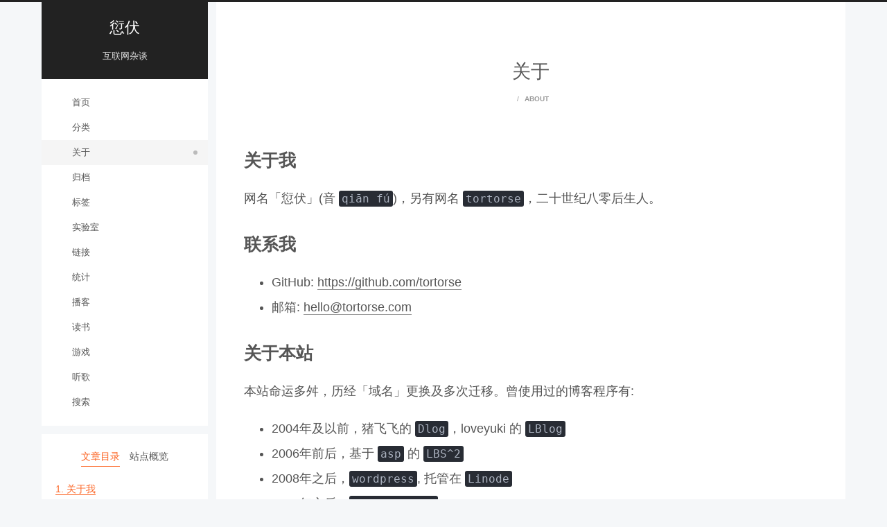

--- FILE ---
content_type: text/html; charset=utf-8
request_url: https://tortorse.com/about/
body_size: 5928
content:
<!DOCTYPE html>
<html lang="zh-CN">
<head><!-- hexo injector head_begin start --><script src="https://cdnjs.cloudflare.com/ajax/libs/echarts/5.6.0/echarts.min.js" type="b1df3dc40942695dc48839f3-text/javascript"></script><!-- hexo injector head_begin end -->
  <meta charset="UTF-8">
<meta name="viewport" content="width=device-width">
<meta name="theme-color" content="#222" media="(prefers-color-scheme: light)">
<meta name="theme-color" content="#222" media="(prefers-color-scheme: dark)"><meta name="generator" content="Hexo 7.3.0">

  <link rel="apple-touch-icon" sizes="180x180" href="/assets/images/favicon.png">
  <link rel="icon" type="image/png" sizes="32x32" href="/assets/images/favicon.png">
  <link rel="icon" type="image/png" sizes="16x16" href="/assets/images/favicon.png">
  <link rel="mask-icon" href="/assets/images/favicon.png" color="#222">
  <meta name="google-site-verification" content="E4mtuf4gxTCm1N_T1sYpNE5RiexYJnW856UeEEP7qqA">

<link rel="stylesheet" href="/css/main.css">



<link rel="stylesheet" href="https://cdnjs.cloudflare.com/ajax/libs/font-awesome/7.0.0/css/all.min.css" integrity="sha256-VHqXKFhhMxcpubYf9xiWdCiojEbY9NexQ4jh8AxbvcM=" crossorigin="anonymous">

<script class="next-config" data-name="main" type="application/json">{"hostname":"www.tortorse.com","root":"/","images":"/images","scheme":"Pisces","darkmode":true,"version":"8.26.0","exturl":false,"sidebar":{"position":"left","width_expanded":320,"width_dual_column":240,"display":"post","padding":18,"offset":12},"hljswrap":true,"codeblock":{"theme":{"light":"atom-one-dark","dark":"atom-one-dark"},"prism":{"light":"prism","dark":"prism-okaidia"},"copy_button":{"enable":true,"style":"default"},"fold":{"enable":false,"height":500},"language":false},"bookmark":{"enable":false,"color":"#222","save":"auto"},"mediumzoom":false,"lazyload":false,"pangu":false,"comments":{"style":"buttons","active":"waline","storage":true,"lazyload":false,"nav":{"waline":{"text":"评论","order":1},"disqusjs":{"text":"Disqus","order":2}},"activeClass":"waline"},"stickytabs":false,"motion":{"enable":false,"async":false,"duration":200,"transition":{"menu_item":"fadeInDown","post_block":"fadeIn","post_header":"fadeInDown","post_body":"fadeInDown","coll_header":"fadeInLeft","sidebar":"fadeInUp"}},"prism":false,"i18n":{"placeholder":"搜索...","empty":"没有找到任何搜索结果：${query}","hits_time":"找到 ${hits} 个搜索结果（用时 ${time} 毫秒）","hits":"找到 ${hits} 个搜索结果"},"path":"/search.json","localsearch":{"enable":true,"top_n_per_article":1,"unescape":false,"preload":false,"trigger":"auto"}}</script><script src="/js/config.js" defer type="b1df3dc40942695dc48839f3-text/javascript"></script>

    <meta name="description" content="关于我 网名「愆伏」(音 qiān fú)，另有网名 tortorse，二十世纪八零后生人。 联系我  GitHub: https:&#x2F;&#x2F;github.com&#x2F;tortorse 邮箱: hello@tortorse.com  关于本站 本站命运多舛，历经「域名」更换及多次迁移。曾使用过的博客程序有:  2004年及以前，猪飞飞的 Dlog，loveyuki 的 LBlog 2006年前后，基于 as">
<meta property="og:type" content="website">
<meta property="og:title" content="关于">
<meta property="og:url" content="https://www.tortorse.com/about/index.html">
<meta property="og:site_name" content="愆伏">
<meta property="og:description" content="关于我 网名「愆伏」(音 qiān fú)，另有网名 tortorse，二十世纪八零后生人。 联系我  GitHub: https:&#x2F;&#x2F;github.com&#x2F;tortorse 邮箱: hello@tortorse.com  关于本站 本站命运多舛，历经「域名」更换及多次迁移。曾使用过的博客程序有:  2004年及以前，猪飞飞的 Dlog，loveyuki 的 LBlog 2006年前后，基于 as">
<meta property="og:locale" content="zh_CN">
<meta property="article:published_time" content="2026-01-11T15:26:55.461Z">
<meta property="article:modified_time" content="2026-01-11T15:26:55.461Z">
<meta property="article:author" content="tortorse">
<meta property="article:tag" content="前端,产品,设计">
<meta name="twitter:card" content="summary">


<link rel="canonical" href="https://www.tortorse.com/about/">


<script class="next-config" data-name="page" type="application/json">{"sidebar":"","isHome":false,"isPost":false,"lang":"zh-CN","comments":true,"permalink":"https://www.tortorse.com/about/index.html","path":"/about/index.html","title":"关于"}</script>

<script class="next-config" data-name="calendar" type="application/json">""</script>
<title>关于 | 愆伏
</title>
  
    <script async src="https://www.googletagmanager.com/gtag/js?id=G-10WL93PQC7" type="b1df3dc40942695dc48839f3-text/javascript"></script>
  <script class="next-config" data-name="google_analytics" type="application/json">{"tracking_id":"G-10WL93PQC7","only_pageview":false,"measure_protocol_api_secret":null}</script>
  <script src="/js/third-party/analytics/google-analytics.js" defer type="b1df3dc40942695dc48839f3-text/javascript"></script>






  <script async defer data-website-id="2bece9c3-96af-4176-b21b-2420faccf719" src="https://eu.umami.is/script.js" type="b1df3dc40942695dc48839f3-text/javascript"></script>


  
  <script src="https://cdnjs.cloudflare.com/ajax/libs/animejs/3.2.1/anime.min.js" integrity="sha256-XL2inqUJaslATFnHdJOi9GfQ60on8Wx1C2H8DYiN1xY=" crossorigin="anonymous" defer type="b1df3dc40942695dc48839f3-text/javascript"></script>
<script src="/js/utils.js" defer type="b1df3dc40942695dc48839f3-text/javascript"></script><script src="/js/sidebar.js" defer type="b1df3dc40942695dc48839f3-text/javascript"></script><script src="/js/next-boot.js" defer type="b1df3dc40942695dc48839f3-text/javascript"></script>

  <script src="https://cdnjs.cloudflare.com/ajax/libs/hexo-generator-searchdb/1.5.0/search.js" integrity="sha256-xFC6PJ82SL9b3WkGjFavNiA9gm5z6UBxWPiu4CYjptg=" crossorigin="anonymous" defer type="b1df3dc40942695dc48839f3-text/javascript"></script>
<script src="/js/third-party/search/local-search.js" defer type="b1df3dc40942695dc48839f3-text/javascript"></script>


  <script class="next-config" data-name="mermaid" type="application/json">{"enable":true,"theme":{"light":"default","dark":"dark"},"js":{"url":"https://cdnjs.cloudflare.com/ajax/libs/mermaid/11.10.1/mermaid.min.js","integrity":"sha256-BmQmdWDS8X2OTbrwELWK366LV6escyWhHHe0XCTU/Hk="}}</script>
  <script src="/js/third-party/tags/mermaid.js" defer type="b1df3dc40942695dc48839f3-text/javascript"></script>





  




<link rel="dns-prefetch" href="https://comments.tortorse.com">
  <noscript>
    <link rel="stylesheet" href="/css/noscript.css">
  </noscript>
<!-- hexo injector head_end start --><link rel="stylesheet" href="/css/douban-books.css"><link rel="stylesheet" href="/css/douban-games.css"><link rel="stylesheet" href="/css/douban-musics.css"><link rel="stylesheet" href="/css/podcast.css"><!-- hexo injector head_end end --><link rel="alternate" href="/atom.xml" title="愆伏" type="application/atom+xml">
</head>

<body itemscope itemtype="http://schema.org/WebPage">
  <div class="headband"></div>

  <main class="main">
    <div class="column">
      <header class="header" itemscope itemtype="http://schema.org/WPHeader"><div class="site-brand-container">
  <div class="site-nav-toggle">
    <div class="toggle" aria-label="切换导航栏" role="button">
        <span class="toggle-line"></span>
        <span class="toggle-line"></span>
        <span class="toggle-line"></span>
    </div>
  </div>

  <div class="site-meta">

    <a href="/" class="brand" rel="start">
      <i class="logo-line"></i>
      <p class="site-title">愆伏</p>
      <i class="logo-line"></i>
    </a>
      <p class="site-subtitle" itemprop="description">互联网杂谈</p>
  </div>

  <div class="site-nav-right">
    <div class="toggle popup-trigger" aria-label="搜索" role="button">
        <i class="fa fa-search fa-fw fa-lg"></i>
    </div>
  </div>
</div>



<nav class="site-nav">
  <ul class="main-menu menu"><li class="menu-item menu-item-home"><a href="/" rel="section"><i class="fa fa-home fa-fw"></i>首页</a></li><li class="menu-item menu-item-categories"><a href="/categories/" rel="section"><i class="fa fa-th fa-fw"></i>分类</a></li><li class="menu-item menu-item-about"><a href="/about/" rel="section"><i class="fa fa-user fa-fw"></i>关于</a></li><li class="menu-item menu-item-archives"><a href="/archives/" rel="section"><i class="fa fa-archive fa-fw"></i>归档</a></li><li class="menu-item menu-item-tags"><a href="/tags/" rel="section"><i class="fa fa-tags fa-fw"></i>标签</a></li><li class="menu-item menu-item-lab"><a href="/lab/" rel="section"><i class="fa fa-flask fa-fw"></i>实验室</a></li><li class="menu-item menu-item-links"><a href="/links/" rel="section"><i class="fa fa-link fa-fw"></i>链接</a></li><li class="menu-item menu-item-statistics"><a href="/statistics/" rel="section"><i class="fa fa-chart-bar fa-fw"></i>统计</a></li><li class="menu-item menu-item-podcast"><a href="/podcast/" rel="section"><i class="fa fa-podcast fa-fw"></i>播客</a></li><li class="menu-item menu-item-books"><a href="/books/" rel="section"><i class="fa fa-book fa-fw"></i>读书</a></li><li class="menu-item menu-item-games"><a href="/games/" rel="section"><i class="fa fa-gamepad fa-fw"></i>游戏</a></li><li class="menu-item menu-item-musics"><a href="/musics/" rel="section"><i class="fa fa-music fa-fw"></i>听歌</a></li>
      <li class="menu-item menu-item-search">
        <a role="button" class="popup-trigger"><i class="fa fa-search fa-fw"></i>搜索
        </a>
      </li>
  </ul>
</nav>



  <div class="search-pop-overlay">
    <div class="popup search-popup">
      <div class="search-header">
        <span class="search-icon">
          <i class="fa fa-search"></i>
        </span>
        <div class="search-input-container">
          <input autocomplete="off" autocapitalize="off" maxlength="80"
                placeholder="搜索..." spellcheck="false"
                type="search" class="search-input">
        </div>
        <span class="popup-btn-close" role="button">
          <i class="fa fa-times-circle"></i>
        </span>
      </div>
      <div class="search-result-container">
        <div class="search-result-icon">
          <i class="fa fa-spinner fa-pulse fa-5x"></i>
        </div>
      </div>
    </div>
  </div>

</header>
        
  
  <aside class="sidebar">

    <div class="sidebar-inner sidebar-nav-active sidebar-toc-active">
      <ul class="sidebar-nav">
        <li class="sidebar-nav-toc">
          文章目录
        </li>
        <li class="sidebar-nav-overview">
          站点概览
        </li>
      </ul>

      <div class="sidebar-panel-container">
        <!--noindex-->
        <div class="post-toc-wrap sidebar-panel">
            <div class="post-toc animated"><ol class="nav"><li class="nav-item nav-level-2"><a class="nav-link" href="#%E5%85%B3%E4%BA%8E%E6%88%91"><span class="nav-number">1.</span> <span class="nav-text">关于我</span></a></li><li class="nav-item nav-level-2"><a class="nav-link" href="#%E8%81%94%E7%B3%BB%E6%88%91"><span class="nav-number">2.</span> <span class="nav-text">联系我</span></a></li><li class="nav-item nav-level-2"><a class="nav-link" href="#%E5%85%B3%E4%BA%8E%E6%9C%AC%E7%AB%99"><span class="nav-number">3.</span> <span class="nav-text">关于本站</span></a></li><li class="nav-item nav-level-2"><a class="nav-link" href="#%E8%81%8C%E4%B8%9A%E8%BD%A8%E8%BF%B9"><span class="nav-number">4.</span> <span class="nav-text">职业轨迹</span></a></li></ol></div>
        </div>
        <!--/noindex-->

        <div class="site-overview-wrap sidebar-panel">
          <div class="site-author animated" itemprop="author" itemscope itemtype="http://schema.org/Person">
    <img class="site-author-image" itemprop="image" alt="tortorse"
      src="/assets/images/avatar.png">
  <p class="site-author-name" itemprop="name">tortorse</p>
  <div class="site-description" itemprop="description">一个浸淫互联网行业多年的斜杠中年，通过博客表达自己的所思所想以及所经历的历史进程</div>
</div>
<div class="site-state-wrap animated">
  <nav class="site-state">
      <div class="site-state-item site-state-posts">
        <a href="/archives/">
          <span class="site-state-item-count">518</span>
          <span class="site-state-item-name">日志</span>
        </a>
      </div>
      <div class="site-state-item site-state-categories">
          <a href="/categories/">
        <span class="site-state-item-count">8</span>
        <span class="site-state-item-name">分类</span></a>
      </div>
      <div class="site-state-item site-state-tags">
          <a href="/tags/">
        <span class="site-state-item-count">328</span>
        <span class="site-state-item-name">标签</span></a>
      </div>
  </nav>
</div>
  <div class="links-of-author animated">
      <span class="links-of-author-item">
        <a href="https://twitter.com/tortorse" title="Twitter → https:&#x2F;&#x2F;twitter.com&#x2F;tortorse" rel="noopener me" target="_blank"><i class="fab fa-twitter fa-fw"></i></a>
      </span>
      <span class="links-of-author-item">
        <a href="/cdn-cgi/l/email-protection#d8b0bdb4b4b798acb7aaacb7aaabbdf6bbb7b5" title="E-Mail → mailto:hello@tortorse.com" rel="noopener me" target="_blank"><i class="fa fa-envelope fa-fw"></i></a>
      </span>
      <span class="links-of-author-item">
        <a href="https://www.tortorse.com/atom.xml" title="RSS → https:&#x2F;&#x2F;www.tortorse.com&#x2F;atom.xml" rel="noopener me"><i class="fa fa-rss fa-fw"></i></a>
      </span>
  </div>
  <div class="cc-license animated" itemprop="license">
    <a href="https://creativecommons.org/licenses/by-nc-sa/4.0/zh-CN" class="cc-opacity" rel="noopener" target="_blank"><img src="https://cdnjs.cloudflare.com/ajax/libs/creativecommons-vocabulary/2020.11.3/assets/license_badges/small/by_nc_sa.svg" alt="Creative Commons"></a>
  </div>

        </div>
      </div>
    </div>

    
  </aside>


    </div>

    <div class="main-inner page posts-expand">


    
    
    
    <div class="post-block" lang="zh-CN"><header class="post-header">

<h1 class="post-title" itemprop="name headline">关于
</h1>

<div class="post-meta-container">
  <ul class="breadcrumb">
            <li><a href="//"></a></li>
          <li>ABOUT</li>
  </ul>
</div>

</header>

      
      
      
      <div class="post-body">
          <h2 id="关于我">关于我</h2>
<p>网名「愆伏」(音 <code>qiān fú</code>)，另有网名 <code>tortorse</code>，二十世纪八零后生人。</p>
<h2 id="联系我">联系我</h2>
<ul>
<li>GitHub: <a target="_blank" rel="noopener" href="https://github.com/tortorse" class="uri">https://github.com/tortorse</a></li>
<li>邮箱: <a href="/cdn-cgi/l/email-protection#650d0009090a25110a17110a1716004b060a08"><span class="__cf_email__" data-cfemail="523a373e3e3d12263d20263d2021377c313d3f">[email&#160;protected]</span></a></li>
</ul>
<h2 id="关于本站">关于本站</h2>
<p>本站命运多舛，历经「域名」更换及多次迁移。曾使用过的博客程序有:</p>
<ul>
<li>2004年及以前，猪飞飞的 <code>Dlog</code>，loveyuki 的 <code>LBlog</code></li>
<li>2006年前后，基于 <code>asp</code> 的 <code>LBS^2</code></li>
<li>2008年之后，<code>wordpress</code>, 托管在 <code>Linode</code></li>
<li>2018年之后，<code>Github Pages</code></li>
<li>2020年，基于 <code>Github Repository</code> 的 <code>Jekyll</code></li>
<li>2021年，基于 <code>Github Repository</code>，使用 <code>HEXO</code> 静态生成器，<code>Vercel</code> 部署</li>
</ul>
<h2 id="职业轨迹">职业轨迹</h2>
<p>职业早期做过界面设计，后来做过项目管理，之后写过页面，做过产品经理，现在在写代码。</p>
<p>基于以上各项，不免看出本人所学所事确为杂乱且变化无常，是为「愆伏」。</p>

      </div>
      
      
      
    </div>
  <ul class="breadcrumb">
            <li><a href="//"></a></li>
          <li>ABOUT</li>
  </ul>

    
    


    <div class="comments" id="waline"></div>
</div>
  </main>

  <footer class="footer">
    <div class="footer-inner">

  <div class="copyright">
    &copy; 2003 – 
    <span itemprop="copyrightYear">2026</span>
    <span class="with-love">
      <i class="fa fa-heart"></i>
    </span>
    <span class="author" itemprop="copyrightHolder">tortorse</span>
  </div>
<div class="wordcount">
  <span class="post-meta-item">
    <span class="post-meta-item-icon">
      <i class="fa fa-chart-line"></i>
    </span>
    <span title="站点总字数">265k</span>
  </span>
  <span class="post-meta-item">
    <span class="post-meta-item-icon">
      <i class="fa fa-coffee"></i>
    </span>
    <span title="站点阅读时长">8:02</span>
  </span>
</div>

    </div>
  </footer>

  
  <div class="toggle sidebar-toggle" role="button">
    <span class="toggle-line"></span>
    <span class="toggle-line"></span>
    <span class="toggle-line"></span>
  </div>
  <div class="sidebar-dimmer"></div>
  <div class="back-to-top" role="button" aria-label="返回顶部">
    <i class="fa fa-arrow-up fa-lg"></i>
    <span>0%</span>
  </div>

<noscript>
  <div class="noscript-warning">Theme NexT works best with JavaScript enabled</div>
</noscript>

<script data-cfasync="false" src="/cdn-cgi/scripts/5c5dd728/cloudflare-static/email-decode.min.js"></script><script class="next-config" data-name="waline" type="application/json">{"lang":"zh-CN","enable":true,"serverURL":"https://comments.tortorse.com","cssUrl":"https://cdnjs.cloudflare.com/ajax/libs/waline/3.4.0/waline.min.css","commentCount":false,"pageview":true,"copyright":false,"allowUploadImage":false,"libUrl":"https://cdnjs.cloudflare.com/ajax/libs/waline/3.4.0/waline.umd.min.js","meta":["nick","mail"],"requiredMeta":["nick"],"qiniuDebug":false,"qiniuDomain":"https://qiniu.example.cn","qiniuTokenUrl":"https://api.example.cn/qiniu/sdk/token/upload","el":"#waline","comment":true,"path":"/about/","dark":"auto"}</script>
<link rel="stylesheet" href="https://cdnjs.cloudflare.com/ajax/libs/waline/3.4.0/waline.min.css">
<script type="b1df3dc40942695dc48839f3-text/javascript">
document.addEventListener('page:loaded', () => {
  if (!CONFIG.waline.allowUploadImage) {
    CONFIG.waline.imageUploader = false;
  }
  else if (CONFIG.waline.qiniuDomain && CONFIG.waline.qiniuTokenUrl) {
    CONFIG.waline.imageUploader = qiniuUploadImage;
  } else {
   CONFIG.waline.imageUploader = true;
  }
  NexT.utils.loadComments(CONFIG.waline.el).then(() =>
    NexT.utils.getScript(CONFIG.waline.libUrl, { condition: window.Waline })
  ).then(() => 
    Waline.init(Object.assign({}, CONFIG.waline,{ el: document.querySelector(CONFIG.waline.el) }))
  );
});
</script>

<script src="/cdn-cgi/scripts/7d0fa10a/cloudflare-static/rocket-loader.min.js" data-cf-settings="b1df3dc40942695dc48839f3-|49" defer></script><script defer src="https://static.cloudflareinsights.com/beacon.min.js/vcd15cbe7772f49c399c6a5babf22c1241717689176015" integrity="sha512-ZpsOmlRQV6y907TI0dKBHq9Md29nnaEIPlkf84rnaERnq6zvWvPUqr2ft8M1aS28oN72PdrCzSjY4U6VaAw1EQ==" data-cf-beacon='{"version":"2024.11.0","token":"4300224768734bb0acba755005687438","r":1,"server_timing":{"name":{"cfCacheStatus":true,"cfEdge":true,"cfExtPri":true,"cfL4":true,"cfOrigin":true,"cfSpeedBrain":true},"location_startswith":null}}' crossorigin="anonymous"></script>
</body>
</html>


--- FILE ---
content_type: text/css; charset=utf-8
request_url: https://tortorse.com/css/douban-books.css
body_size: -44
content:
.douban-books {
  margin-top: 1.5rem;
}

.douban-books-year-group {
  margin-bottom: 2.5rem;
}

.douban-books-year {
  font-size: 1.6rem;
  margin: 1.5rem 0 1rem;
}

.douban-books-list {
  display: grid;
  grid-template-columns: repeat(2, 1fr);
  gap: 1rem;
}

.douban-book-card {
  display: flex;
  gap: 1rem;
  padding: 0.75rem;
  border-radius: 6px;
  background-color: rgba(0, 0, 0, 0.02);
}

.douban-book-cover {
  flex: 0 0 auto;
  width: 80px;
}

.douban-book-cover img {
  display: block;
  width: 100%;
  height: auto;
  border-radius: 4px;
  object-fit: cover;
}

.douban-book-cover--placeholder {
  width: 100%;
  height: 112px;
  border-radius: 4px;
  background-color: rgba(0, 0, 0, 0.06);
  display: flex;
  align-items: center;
  justify-content: center;
  font-size: 0.8rem;
  color: rgba(0, 0, 0, 0.4);
}

.douban-book-info {
  flex: 1 1 auto;
}

.douban-book-title {
  margin: 0 0 0.25rem;
  font-size: 1.05rem;
}

.douban-book-meta {
  display: flex;
  flex-wrap: wrap;
  gap: 0.5rem;
  font-size: 0.85rem;
  color: #666;
  margin-bottom: 0.4rem;
}

.douban-book-comment {
  margin: 0.25rem 0 0.4rem;
  font-size: 0.9rem;
  line-height: 1.5;
}

.douban-book-link {
  font-size: 0.85rem;
  color: #2d7eff;
}

.douban-books-empty {
  margin-top: 1rem;
  font-size: 0.95rem;
  color: rgba(0, 0, 0, 0.6);
}

@media (max-width: 600px) {
  .douban-book-card {
    align-items: flex-start;
  }

  .douban-book-cover {
    width: 64px;
  }
}

--- FILE ---
content_type: text/css; charset=utf-8
request_url: https://tortorse.com/css/douban-musics.css
body_size: 93
content:
.douban-musics {
  margin-top: 1.5rem;
}

.douban-musics-year-group {
  margin-bottom: 2.5rem;
}

.douban-musics-year {
  font-size: 1.6rem;
  margin: 1.5rem 0 1rem;
}

.douban-musics-list {
  display: grid;
  grid-template-columns: repeat(2, 1fr);
  gap: 1rem;
}

.douban-music-card {
  display: flex;
  gap: 1rem;
  padding: 0.75rem;
  border-radius: 6px;
  background-color: rgba(0, 0, 0, 0.02);
}

.douban-music-cover {
  flex: 0 0 auto;
  width: 80px;
  height: 80px;
  overflow: hidden;
}

.douban-music-cover img {
  display: block;
  width: 100%;
  height: 100%;
  border-radius: 4px;
  object-fit: cover;
}

.douban-music-cover--placeholder {
  width: 100%;
  height: 80px;
  border-radius: 4px;
  background-color: rgba(0, 0, 0, 0.06);
  display: flex;
  align-items: center;
  justify-content: center;
  font-size: 0.8rem;
  color: rgba(0, 0, 0, 0.4);
}

.douban-music-info {
  flex: 1 1 auto;
}

.douban-music-title {
  margin: 0 0 0.25rem;
  font-size: 1.05rem;
}

.douban-music-meta {
  display: flex;
  flex-wrap: wrap;
  gap: 0.5rem;
  font-size: 0.85rem;
  color: rgba(0, 0, 0, 0.6);
  margin-bottom: 0.4rem;
}

.douban-music-comment {
  margin: 0.25rem 0 0.4rem;
  font-size: 0.9rem;
  line-height: 1.5;
}

.douban-musics-empty {
  margin-top: 1rem;
  font-size: 0.95rem;
  color: rgba(0, 0, 0, 0.6);
}

@media (max-width: 600px) {
  .douban-music-card {
    align-items: flex-start;
  }

  .douban-music-cover {
    width: 72px;
    height: 72px;
  }
}

@media (prefers-color-scheme: dark) {
  .douban-musics-year {
    color: rgba(255, 255, 255, 0.9);
  }

  .douban-musics-summary,
  .douban-musics-empty,
  .douban-music-meta,
  .douban-music-comment {
    color: rgba(255, 255, 255, 0.7);
  }

  .douban-music-card {
    background-color: rgba(255, 255, 255, 0.04);
  }

  .douban-music-cover--placeholder {
    background-color: rgba(255, 255, 255, 0.12);
    color: rgba(255, 255, 255, 0.5);
  }
}



--- FILE ---
content_type: text/css; charset=utf-8
request_url: https://cdnjs.cloudflare.com/ajax/libs/waline/3.4.0/waline.min.css
body_size: 3565
content:
:root{--waline-font-size:1rem;--waline-white:#fff;--waline-light-grey:#999;--waline-dark-grey:#666;--waline-theme-color:#27ae60;--waline-active-color:#2ecc71;--waline-color:#444;--waline-bg-color:#fff;--waline-bg-color-light:#f8f8f8;--waline-bg-color-hover:#f0f0f0;--waline-border-color:#ddd;--waline-disable-bg-color:#f8f8f8;--waline-disable-color:#000;--waline-code-bg-color:#282c34;--waline-bq-color:#f0f0f0;--waline-avatar-size:3.25rem;--waline-m-avatar-size:calc(var(--waline-avatar-size) * 9 / 13);--waline-badge-color:#3498db;--waline-badge-font-size:0.75em;--waline-info-bg-color:#f8f8f8;--waline-info-color:#999;--waline-info-font-size:0.625em;--waline-border:1px solid var(--waline-border-color);--waline-avatar-radius:50%;--waline-box-shadow:none}[data-waline]{font-size:var(--waline-font-size);text-align:start}[dir=rtl] [data-waline]{direction:rtl}[data-waline] *{box-sizing:content-box;line-height:1.75}[data-waline] p{color:var(--waline-color)}[data-waline] a{position:relative;display:inline-block;color:var(--waline-theme-color);text-decoration:none;word-break:break-word;cursor:pointer}[data-waline] a:hover{color:var(--waline-active-color)}[data-waline] img{max-width:100%;max-height:400px;border:none}[data-waline] hr{margin:.825em 0;border-style:dashed;border-color:var(--waline-bg-color-light)}[data-waline] code,[data-waline] pre{margin:0;padding:.2em .4em;border-radius:3px;background:var(--waline-bg-color-light);font-size:85%}[data-waline] pre{overflow:auto;padding:10px;line-height:1.45}[data-waline] pre::-webkit-scrollbar{width:6px;height:6px}[data-waline] pre::-webkit-scrollbar-track-piece:horizontal{border-radius:6px;background:rgba(0,0,0,.1)}[data-waline] pre::-webkit-scrollbar-thumb:horizontal{width:6px;border-radius:6px;background:var(--waline-theme-color)}[data-waline] pre code{padding:0;background:rgba(0,0,0,0);color:var(--waline-color);white-space:pre-wrap;word-break:keep-all}[data-waline] blockquote{margin:.5em 0;padding:.5em 0 .5em 1em;border-inline-start:8px solid var(--waline-bq-color);color:var(--waline-dark-grey)}[data-waline] blockquote>p{margin:0}[data-waline] ol,[data-waline] ul{margin-inline-start:1.25em;padding:0}[data-waline] input[type=checkbox],[data-waline] input[type=radio]{display:inline-block;vertical-align:middle;margin-top:-2px}.wl-btn{display:inline-block;vertical-align:middle;min-width:2.5em;margin-bottom:0;padding:.5em 1em;border:1px solid var(--waline-border-color);border-radius:.5em;background:rgba(0,0,0,0);color:var(--waline-color);font-weight:400;font-size:.75em;line-height:1.5;text-align:center;white-space:nowrap;cursor:pointer;user-select:none;touch-action:manipulation;transition-duration:.4s}.wl-btn:active,.wl-btn:hover{border-color:var(--waline-theme-color);color:var(--waline-theme-color)}.wl-btn:disabled{border-color:var(--waline-border-color);background:var(--waline-disable-bg-color);color:var(--waline-disable-color);cursor:not-allowed}.wl-btn.primary{border-color:var(--waline-theme-color);background:var(--waline-theme-color);color:var(--waline-white)}.wl-btn.primary:active,.wl-btn.primary:hover{border-color:var(--waline-active-color);background:var(--waline-active-color);color:var(--waline-white)}.wl-btn.primary:disabled{border-color:var(--waline-border-color);background:var(--waline-disable-bg-color);color:var(--waline-disable-color);cursor:not-allowed}.wl-loading{text-align:center}.wl-loading svg{margin:0 auto}.wl-comment{position:relative;display:flex;margin-bottom:.75em}.wl-close{position:absolute;inset-inline-end:-4px;top:-4px;padding:0;border:none;background:rgba(0,0,0,0);line-height:1;cursor:pointer}.wl-login-info{max-width:80px;margin-top:.75em;text-align:center}.wl-logout-btn{position:absolute;inset-inline-end:-10px;top:-10px;padding:3px;border:none;background:rgba(0,0,0,0);line-height:0;cursor:pointer}.wl-avatar{position:relative;width:var(--waline-avatar-size);height:var(--waline-avatar-size);margin:0 auto;border:var(--waline-border);border-radius:var(--waline-avatar-radius)}@media(max-width:720px){.wl-avatar{width:var(--waline-m-avatar-size);height:var(--waline-m-avatar-size)}}.wl-avatar img{width:100%;height:100%;border-radius:var(--waline-avatar-radius)}.wl-login-nick{display:block;color:var(--waline-theme-color);font-size:.75em;word-break:break-all}.wl-panel{position:relative;flex-shrink:1;width:100%;margin:.5em;border:var(--waline-border);border-radius:.75em;background:var(--waline-bg-color);box-shadow:var(--waline-box-shadow)}.wl-header{display:flex;overflow:hidden;padding:0 4px;border-bottom:2px dashed var(--waline-border-color);border-top-left-radius:.75em;border-top-right-radius:.75em}@media(max-width:580px){.wl-header{display:block}}.wl-header label{min-width:40px;padding:.75em .5em;color:var(--waline-color);font-size:.75em;text-align:center}.wl-header input{flex:1;resize:none;width:0;padding:.5em;background:rgba(0,0,0,0);font-size:.625em}.wl-header-item{display:flex;flex:1}@media(max-width:580px){.wl-header-item:not(:last-child){border-bottom:2px dashed var(--waline-border-color)}}.wl-header-1 .wl-header-item{width:100%}.wl-header-2 .wl-header-item{width:50%}@media(max-width:580px){.wl-header-2 .wl-header-item{flex:0;width:100%}}.wl-header-3 .wl-header-item{width:33.33%}@media(max-width:580px){.wl-header-3 .wl-header-item{width:100%}}.wl-editor{position:relative;resize:vertical;width:calc(100% - 1em);min-height:8.75em;margin:.75em .5em;border-radius:.5em;background:rgba(0,0,0,0);font-size:.875em}.wl-editor,.wl-input{max-width:100%;border:none;color:var(--waline-color);outline:0;transition:all .25s ease}.wl-editor:focus,.wl-input:focus{background:var(--waline-bg-color-light)}.wl-preview{padding:0 .5em .5em}.wl-preview h4{margin:.25em;font-weight:700;font-size:.9375em}.wl-preview .wl-content{min-height:1.25em;padding:.25em;word-break:break-word;hyphens:auto}.wl-preview .wl-content>:first-child{margin-top:0}.wl-preview .wl-content>:last-child{margin-bottom:0}.wl-footer{position:relative;display:flex;flex-wrap:wrap;margin:.5em .75em}.wl-actions{display:flex;flex:2;align-items:center}.wl-action{display:inline-flex;align-items:center;justify-content:center;width:1.5em;height:1.5em;margin:2px;padding:0;border:none;background:rgba(0,0,0,0);color:var(--waline-color);font-size:16px;cursor:pointer}.wl-action:hover{color:var(--waline-theme-color)}.wl-action.active{color:var(--waline-active-color)}#wl-image-upload{display:none}#wl-image-upload:focus+label{color:var(--waline-color)}#wl-image-upload:focus-visible+label{outline:-webkit-focus-ring-color auto 1px}.wl-info{display:flex;flex:3;align-items:center;justify-content:flex-end}.wl-info .wl-text-number{color:var(--waline-info-color);font-size:.75em}.wl-info .wl-text-number .illegal{color:red}.wl-info button{margin-inline-start:.75em}.wl-info button svg{display:block;margin:0 auto;line-height:18px}.wl-emoji-popup{position:absolute;inset-inline-start:1.25em;top:100%;z-index:10;display:none;width:100%;max-width:526px;border:var(--waline-border);border-radius:6px;background:var(--waline-bg-color);box-shadow:var(--waline-box-shadow)}.wl-emoji-popup.display{display:block}.wl-emoji-popup button{display:inline-block;vertical-align:middle;width:2em;margin:.125em;padding:0;border-width:0;background:rgba(0,0,0,0);font-size:inherit;line-height:2;text-align:center;cursor:pointer}.wl-emoji-popup button:hover{background:var(--waline-bg-color-hover)}.wl-emoji-popup .wl-emoji{display:inline-block;vertical-align:middle;max-width:1.5em;max-height:1.5em}.wl-emoji-popup .wl-tab-wrapper{overflow-y:auto;max-height:145px;padding:.5em}.wl-emoji-popup .wl-tab-wrapper::-webkit-scrollbar{width:6px;height:6px}.wl-emoji-popup .wl-tab-wrapper::-webkit-scrollbar-track-piece:vertical{border-radius:6px;background:rgba(0,0,0,.1)}.wl-emoji-popup .wl-tab-wrapper::-webkit-scrollbar-thumb:vertical{width:6px;border-radius:6px;background:var(--waline-theme-color)}.wl-emoji-popup .wl-tabs{position:relative;overflow-x:auto;padding:0 6px;white-space:nowrap}.wl-emoji-popup .wl-tabs::before{content:" ";position:absolute;top:0;right:0;left:0;z-index:2;height:1px;background:var(--waline-border-color)}.wl-emoji-popup .wl-tabs::-webkit-scrollbar{width:6px;height:6px}.wl-emoji-popup .wl-tabs::-webkit-scrollbar-track-piece:horizontal{border-radius:6px;background:rgba(0,0,0,.1)}.wl-emoji-popup .wl-tabs::-webkit-scrollbar-thumb:horizontal{height:6px;border-radius:6px;background:var(--waline-theme-color)}.wl-emoji-popup .wl-tab{position:relative;margin:0;padding:0 .5em}.wl-emoji-popup .wl-tab.active{z-index:3;border:1px solid var(--waline-border-color);border-top-width:0;border-bottom-right-radius:6px;border-bottom-left-radius:6px;background:var(--waline-bg-color)}.wl-gif-popup{position:absolute;inset-inline-start:1.25em;top:100%;z-index:10;width:calc(100% - 3em);padding:.75em .75em .25em;border:var(--waline-border);border-radius:6px;background:var(--waline-bg-color);box-shadow:var(--waline-box-shadow);opacity:0;visibility:hidden;transition:transform .2s ease-out,opacity .2s ease-out;transform:scale(.9,.9);transform-origin:0 0}.wl-gif-popup.display{opacity:1;visibility:visible;transform:none}.wl-gif-popup input{box-sizing:border-box;width:100%;margin-bottom:10px;padding:3px 5px;border:var(--waline-border)}.wl-gif-popup img{display:block;box-sizing:border-box;width:100%;border-width:2px;border-style:solid;border-color:#fff;cursor:pointer}.wl-gif-popup img:hover{border-color:var(--waline-theme-color);border-radius:2px}.wl-gallery{display:flex;overflow-y:auto;max-height:80vh}.wl-gallery-column{display:flex;flex:1;flex-direction:column;height:-webkit-max-content;height:-moz-max-content;height:max-content}.wl-cards .wl-user{--avatar-size:var(--waline-avatar-size);position:relative;margin-inline-end:.75em}@media(max-width:720px){.wl-cards .wl-user{--avatar-size:var(--waline-m-avatar-size)}}.wl-cards .wl-user .wl-user-avatar{width:var(--avatar-size);height:var(--avatar-size);border-radius:var(--waline-avatar-radius);box-shadow:var(--waline-box-shadow)}.wl-cards .wl-user .verified-icon{position:absolute;inset-inline-start:calc(var(--avatar-size)*3/4);top:calc(var(--avatar-size)*3/4);border-radius:50%;background:var(--waline-bg-color);box-shadow:var(--waline-box-shadow)}.wl-card-item{position:relative;display:flex;padding:.5em}.wl-card-item .wl-card-item{padding-inline-end:0}.wl-card{flex:1;width:0;padding-bottom:.5em;border-bottom:1px dashed var(--waline-border-color)}.wl-card:first-child{margin-inline-start:1em}.wl-card-item:last-child>.wl-card{border-bottom:none}.wl-card .wl-nick svg{position:relative;bottom:-.125em;line-height:1}.wl-card .wl-head{overflow:hidden;line-height:1.5}.wl-card .wl-head .wl-nick{position:relative;display:inline-block;margin-inline-end:.5em;font-weight:700;font-size:.875em;line-height:1;text-decoration:none}.wl-card span.wl-nick{color:var(--waline-dark-grey)}.wl-card .wl-badge{display:inline-block;margin-inline-end:1em;padding:0 .3em;border:1px solid var(--waline-badge-color);border-radius:4px;color:var(--waline-badge-color);font-size:var(--waline-badge-font-size)}.wl-card .wl-time{margin-inline-end:.875em;color:var(--waline-info-color);font-size:.75em}.wl-card .wl-meta{position:relative;line-height:1}.wl-card .wl-meta>span{display:inline-block;margin-inline-end:.25em;padding:2px 4px;border-radius:.2em;background:var(--waline-info-bg-color);color:var(--waline-info-color);font-size:var(--waline-info-font-size);line-height:1.5}.wl-card .wl-meta>span:empty{display:none}.wl-card .wl-comment-actions{float:right;line-height:1}[dir=rtl] .wl-card .wl-comment-actions{float:left}.wl-card .wl-delete,.wl-card .wl-edit,.wl-card .wl-like,.wl-card .wl-reply{display:inline-flex;align-items:center;border:none;background:rgba(0,0,0,0);color:var(--waline-color);line-height:1;cursor:pointer;transition:color .2s ease}.wl-card .wl-delete:hover,.wl-card .wl-edit:hover,.wl-card .wl-like:hover,.wl-card .wl-reply:hover{color:var(--waline-theme-color)}.wl-card .wl-delete.active,.wl-card .wl-edit.active,.wl-card .wl-like.active,.wl-card .wl-reply.active{color:var(--waline-active-color)}.wl-card .wl-content{position:relative;margin-bottom:.75em;padding-top:.625em;font-size:.875em;line-height:2;word-wrap:break-word}.wl-card .wl-content.expand{overflow:hidden;max-height:8em;cursor:pointer}.wl-card .wl-content.expand::before{content:"";position:absolute;inset-inline-start:0;top:0;bottom:3.15em;z-index:999;display:block;width:100%;background:linear-gradient(180deg,#000,rgba(255,255,255,.9))}.wl-card .wl-content.expand::after{content:attr(data-expand);position:absolute;inset-inline-start:0;bottom:0;z-index:999;display:block;width:100%;height:3.15em;background:hsla(0,0%,100%,.9);color:#828586;line-height:3.15em;text-align:center}.wl-card .wl-content>:first-child{margin-top:0}.wl-card .wl-content>:last-child{margin-bottom:0}.wl-card .wl-admin-actions{margin:8px 0;font-size:12px;text-align:right}.wl-card .wl-comment-status{margin:0 8px}.wl-card .wl-comment-status .wl-btn{border-radius:0}.wl-card .wl-comment-status .wl-btn:first-child{border-inline-end:0;border-radius:.5em 0 0 .5em}.wl-card .wl-comment-status .wl-btn:last-child{border-inline-start:0;border-radius:0 .5em .5em 0}.wl-card .wl-quote{border-inline-start:1px dashed rgba(237,237,237,.5)}.wl-card .wl-quote .wl-user{--avatar-size:var(--waline-m-avatar-size)}.wl-close-icon{color:var(--waline-border-color)}.wl-content .vemoji,.wl-content .wl-emoji{display:inline-block;vertical-align:baseline;height:1.25em;margin:-.125em .25em}.wl-content .wl-tex{background:var(--waline-info-bg-color);color:var(--waline-info-color)}.wl-content span.wl-tex{display:inline-block;margin-inline-end:.25em;padding:2px 4px;border-radius:.2em;font-size:var(--waline-info-font-size);line-height:1.5}.wl-content p.wl-tex{text-align:center}.wl-content .katex-display{overflow:auto hidden;padding-top:.2em;padding-bottom:.2em;-webkit-overflow-scrolling:touch}.wl-content .katex-display::-webkit-scrollbar{height:3px}.wl-content .katex-error{color:red}.wl-count{flex:1;font-weight:700;font-size:1.25em}.wl-empty{overflow:auto;padding:1.25em;color:var(--waline-color);text-align:center}.wl-operation{text-align:center}.wl-operation button{margin:1em 0}.wl-power{padding:.5em 0;color:var(--waline-light-grey);font-size:var(--waline-info-font-size);text-align:end}.wl-meta-head{display:flex;flex-direction:row;align-items:center;padding:.375em}.wl-sort{margin:0;list-style-type:none}.wl-sort li{display:inline-block;color:var(--waline-info-color);font-size:.75em;cursor:pointer}.wl-sort li.active{color:var(--waline-theme-color)}.wl-sort li+li{margin-inline-start:1em}.wl-reaction{overflow:auto hidden;margin-bottom:1.75em;text-align:center}.wl-reaction img{width:100%;height:100%;transition:all 250ms ease-in-out}.wl-reaction-title{margin:16px auto;font-weight:700;font-size:18px}.wl-reaction-list{display:flex;flex-direction:row;gap:16px;justify-content:center;margin:0;padding:8px;list-style-type:none}@media(max-width:580px){.wl-reaction-list{gap:12px}}[data-waline] .wl-reaction-list{margin-inline-start:0}.wl-reaction-item{display:flex;flex-direction:column;align-items:center;cursor:pointer}.wl-reaction-item.active img,.wl-reaction-item:hover img{transform:scale(1.15)}.wl-reaction-img{position:relative;width:42px;height:42px}@media(max-width:580px){.wl-reaction-img{width:32px;height:32px}}.wl-reaction-loading{position:absolute;inset-inline-end:-5px;top:-4px;width:18px;height:18px;color:var(--waline-theme-color)}.wl-reaction-votes{position:absolute;inset-inline-end:-9px;top:-9px;min-width:1em;padding:2px;border:1px solid var(--waline-theme-color);border-radius:1em;background:var(--waline-bg-color);color:var(--waline-theme-color);font-weight:700;font-size:.75em;line-height:1}.wl-reaction-item.active .wl-reaction-votes{background:var(--waline-theme-color);color:var(--waline-bg-color)}.wl-reaction-text{font-size:.875em}.wl-reaction-item.active .wl-reaction-text{color:var(--waline-theme-color)}.wl-content pre,.wl-content pre[class*=language-]{overflow:auto;margin:.75rem 0;padding:1rem 1.25rem;border-radius:6px;background:var(--waline-code-bg-color);line-height:1.4}.wl-content pre code,.wl-content pre[class*=language-] code{padding:0;border-radius:0;background:rgba(0,0,0,0)!important;color:#bbb;direction:ltr}.wl-content code[class*=language-],.wl-content pre[class*=language-]{background:0 0;color:#ccc;font-size:1em;font-family:Consolas,Monaco,"Andale Mono","Ubuntu Mono",monospace;text-align:left;white-space:pre;word-spacing:normal;word-wrap:normal;word-break:normal;tab-size:4;hyphens:none}.wl-content pre[class*=language-]{overflow:auto}.wl-content :not(pre)>code[class*=language-],.wl-content pre[class*=language-]{background:#2d2d2d}.wl-content :not(pre)>code[class*=language-]{padding:.1em;border-radius:.3em;white-space:normal}.wl-content .token.block-comment,.wl-content .token.cdata,.wl-content .token.comment,.wl-content .token.doctype,.wl-content .token.prolog{color:#999}.wl-content .token.punctuation{color:#ccc}.wl-content .token.attr-name,.wl-content .token.deleted,.wl-content .token.namespace,.wl-content .token.tag{color:#e2777a}.wl-content .token.function-name{color:#6196cc}.wl-content .token.boolean,.wl-content .token.function,.wl-content .token.number{color:#f08d49}.wl-content .token.class-name,.wl-content .token.constant,.wl-content .token.property,.wl-content .token.symbol{color:#f8c555}.wl-content .token.atrule,.wl-content .token.builtin,.wl-content .token.important,.wl-content .token.keyword,.wl-content .token.selector{color:#cc99cd}.wl-content .token.attr-value,.wl-content .token.char,.wl-content .token.regex,.wl-content .token.string,.wl-content .token.variable{color:#7ec699}.wl-content .token.entity,.wl-content .token.operator,.wl-content .token.url{color:#67cdcc}.wl-content .token.bold,.wl-content .token.important{font-weight:700}.wl-content .token.italic{font-style:italic}.wl-content .token.entity{cursor:help}.wl-content .token.inserted{color:green}.wl-recent-item p{display:inline}.wl-user-list{padding:0;list-style:none}.wl-user-list a,.wl-user-list a:hover,.wl-user-list a:visited{color:var(--waline-color);text-decoration:none}.wl-user-list .wl-user-avatar{position:relative;display:inline-block;overflow:hidden;margin-inline-end:10px;border-radius:4px;line-height:0}.wl-user-list .wl-user-avatar>img{width:var(--waline-user-avatar-size,48px);height:var(--waline-user-avatar-size,48px)}.wl-user-list .wl-user-badge{position:absolute;inset-inline-end:0;bottom:0;min-width:.7em;height:1.5em;padding:0 .4em;border-radius:4px;background:var(--waline-info-bg-color);color:var(--waline-info-color);font-weight:700;font-size:10px;line-height:1.5em;text-align:center}.wl-user-list .wl-user-item{margin:10px 0}.wl-user-list .wl-user-item:nth-child(1) .wl-user-badge{background:var(--waline-rank-gold-bg-color,#fa3939);color:var(--waline-white);font-weight:700}.wl-user-list .wl-user-item:nth-child(2) .wl-user-badge{background:var(--waline-rank-silver-bg-color,#fb811c);color:var(--waline-white);font-weight:700}.wl-user-list .wl-user-item:nth-child(3) .wl-user-badge{background:var(--waline-rank-copper-bg-color,#feb207);color:var(--waline-white)}.wl-user-list .wl-user-meta{display:inline-block;vertical-align:top}.wl-user-list .wl-badge{display:inline-block;vertical-align:text-top;margin-inline-start:.5em;padding:0 .3em;border:1px solid var(--waline-badge-color);border-radius:4px;color:var(--waline-badge-color);font-size:var(--waline-badge-font-size)}.wl-user-wall{padding:0;list-style:none}.wl-user-wall .wl-user-badge,.wl-user-wall .wl-user-meta{display:none}.wl-user-wall .wl-user-item{position:relative;display:inline-block;transition:transform ease-in-out .2s}.wl-user-wall .wl-user-item::after,.wl-user-wall .wl-user-item::before{position:absolute;bottom:100%;left:50%;z-index:10;opacity:0;pointer-events:none;transition:all .18s ease-out .18s;transform:translate(-50%,4px);transform-origin:top}.wl-user-wall .wl-user-item::before{content:"";width:0;height:0;border:5px solid transparent;border-top-color:rgba(16,16,16,.95)}.wl-user-wall .wl-user-item::after{content:attr(aria-label);margin-bottom:10px;padding:.5em 1em;border-radius:2px;background:rgba(16,16,16,.95);color:#fff;font-size:12px;white-space:nowrap}.wl-user-wall .wl-user-item:hover{transform:scale(1.1)}.wl-user-wall .wl-user-item:hover::after,.wl-user-wall .wl-user-item:hover::before{opacity:1;pointer-events:none;transform:translate(-50%,0)}.wl-user-wall .wl-user-item img{width:var(--waline-user-avatar-size,48px);height:var(--waline-user-avatar-size,48px)}

--- FILE ---
content_type: application/javascript; charset=utf-8
request_url: https://tortorse.com/js/third-party/analytics/google-analytics.js
body_size: 93
content:
/* global CONFIG, dataLayer, gtag */

if (!CONFIG.google_analytics.only_pageview) {
  if (CONFIG.hostname === location.hostname) {
    window.dataLayer = window.dataLayer || [];
    window.gtag = function() {
      dataLayer.push(arguments);
    };
    gtag('js', new Date());
    gtag('config', CONFIG.google_analytics.tracking_id);

    document.addEventListener('pjax:success', () => {
      gtag('event', 'page_view', {
        page_location: location.href,
        page_path    : location.pathname,
        page_title   : document.title
      });
    });
  }
} else {
  const sendPageView = () => {
    if (CONFIG.hostname !== location.hostname) return;
    const uid = localStorage.getItem('uid') || (Math.random() + '.' + Math.random());
    localStorage.setItem('uid', uid);
    fetch(
      'https://www.google-analytics.com/mp/collect?' + new URLSearchParams({
        api_secret    : CONFIG.google_analytics.measure_protocol_api_secret,
        measurement_id: CONFIG.google_analytics.tracking_id
      }),
      {
        method : 'POST',
        headers: {
          'Content-Type': 'application/json'
        },
        body: JSON.stringify({
          client_id: uid,
          events   : [
            {
              name  : 'page_view',
              params: {
                page_location: location.href,
                page_title   : document.title
              }
            }
          ]
        }),
        mode: 'no-cors'
      }
    );
  };
  document.addEventListener('pjax:complete', sendPageView);
  sendPageView();
}


--- FILE ---
content_type: application/javascript; charset=utf-8
request_url: https://tortorse.com/js/next-boot.js
body_size: 616
content:
/* global NexT, CONFIG */

NexT.boot = {};

NexT.boot.registerEvents = function() {

  NexT.utils.registerScrollPercent();
  NexT.utils.registerCanIUseTag();
  NexT.utils.updateFooterPosition();

  // Mobile top menu bar.
  document.querySelector('.site-nav-toggle .toggle').addEventListener('click', event => {
    event.currentTarget.classList.toggle('toggle-close');
    const siteNav = document.querySelector('.site-nav');
    if (!siteNav) return;
    siteNav.style.setProperty('--scroll-height', siteNav.scrollHeight + 'px');
    document.body.classList.toggle('site-nav-on');
  });

  document.querySelectorAll('.sidebar-nav li').forEach((element, index) => {
    element.addEventListener('click', () => {
      NexT.utils.activateSidebarPanel(index);
    });
  });

  window.addEventListener('hashchange', () => {
    const tHash = location.hash;
    if (tHash !== '' && !tHash.match(/%\S{2}/)) {
      const target = document.querySelector(`.tabs ul.nav-tabs li a[href="${tHash}"]`);
      target?.click();
    }
  });

  window.addEventListener('tabs:click', e => {
    NexT.utils.registerCodeblock(e.target);
  });
};

NexT.boot.refresh = function() {

  /**
   * Register JS handlers by condition option.
   * Need to add config option in Front-End at 'scripts/helpers/next-config.js' file.
   */
  CONFIG.prism && window.Prism.highlightAll();
  CONFIG.mediumzoom && window.mediumZoom('.post-body :not(a) > img, .post-body > img', {
    background: 'var(--content-bg-color)'
  });
  CONFIG.lazyload && window.lozad('.post-body img').observe();
  if (CONFIG.pangu) {
    // Polyfill for requestIdleCallback if not supported
    if (!window.requestIdleCallback) {
      window.requestIdleCallback = function(cb) {
        cb({
          didTimeout   : false,
          timeRemaining: () => 100
        });
      };
    }
    [...document.getElementsByTagName('main')].forEach(e => window.pangu.spacingNode(e));
  }

  CONFIG.exturl && NexT.utils.registerExtURL();
  NexT.utils.wrapTableWithBox();
  NexT.utils.registerCodeblock();
  NexT.utils.registerTabsTag();
  NexT.utils.registerActiveMenuItem();
  NexT.utils.registerLangSelect();
  NexT.utils.registerSidebarTOC();
  NexT.utils.registerPostReward();
  NexT.utils.registerVideoIframe();
};

NexT.boot.motion = function() {
  // Define Motion Sequence & Bootstrap Motion.
  if (CONFIG.motion.enable) {
    NexT.motion.integrator
      .add(NexT.motion.middleWares.header)
      .add(NexT.motion.middleWares.sidebar)
      .add(NexT.motion.middleWares.postList)
      .add(NexT.motion.middleWares.footer)
      .bootstrap();
  }
  NexT.utils.updateSidebarPosition();
};

document.addEventListener('DOMContentLoaded', () => {
  NexT.boot.registerEvents();
  NexT.boot.refresh();
  NexT.boot.motion();
});


--- FILE ---
content_type: application/javascript; charset=utf-8
request_url: https://tortorse.com/js/third-party/tags/mermaid.js
body_size: 104
content:
/* global NexT, CONFIG, mermaid */

document.addEventListener('page:loaded', async () => {
  const mermaidElements = document.querySelectorAll('pre > .mermaid');
  if (mermaidElements.length) {
    await NexT.utils.getScript(CONFIG.mermaid.js, {
      condition: window.mermaid
    });
    mermaidElements.forEach(element => {
      const box = document.createElement('div');
      box.className = 'code-container';
      const newElement = document.createElement('div');
      newElement.innerHTML = element.innerHTML;
      newElement.className = 'mermaid';
      box.appendChild(newElement);
      if (CONFIG.codeblock.copy_button.enable) {
        NexT.utils.registerCopyButton(box, box, element.textContent);
      }
      const parent = element.parentNode;
      parent.parentNode.replaceChild(box, parent);
    });
    mermaid.initialize({
      theme    : CONFIG.darkmode && window.matchMedia('(prefers-color-scheme: dark)').matches ? CONFIG.mermaid.theme.dark : CONFIG.mermaid.theme.light,
      logLevel : 4,
      flowchart: { curve: 'linear' },
      gantt    : { axisFormat: '%m/%d/%Y' },
      sequence : { actorMargin: 50 }
    });
    mermaid.run();
  }
});
